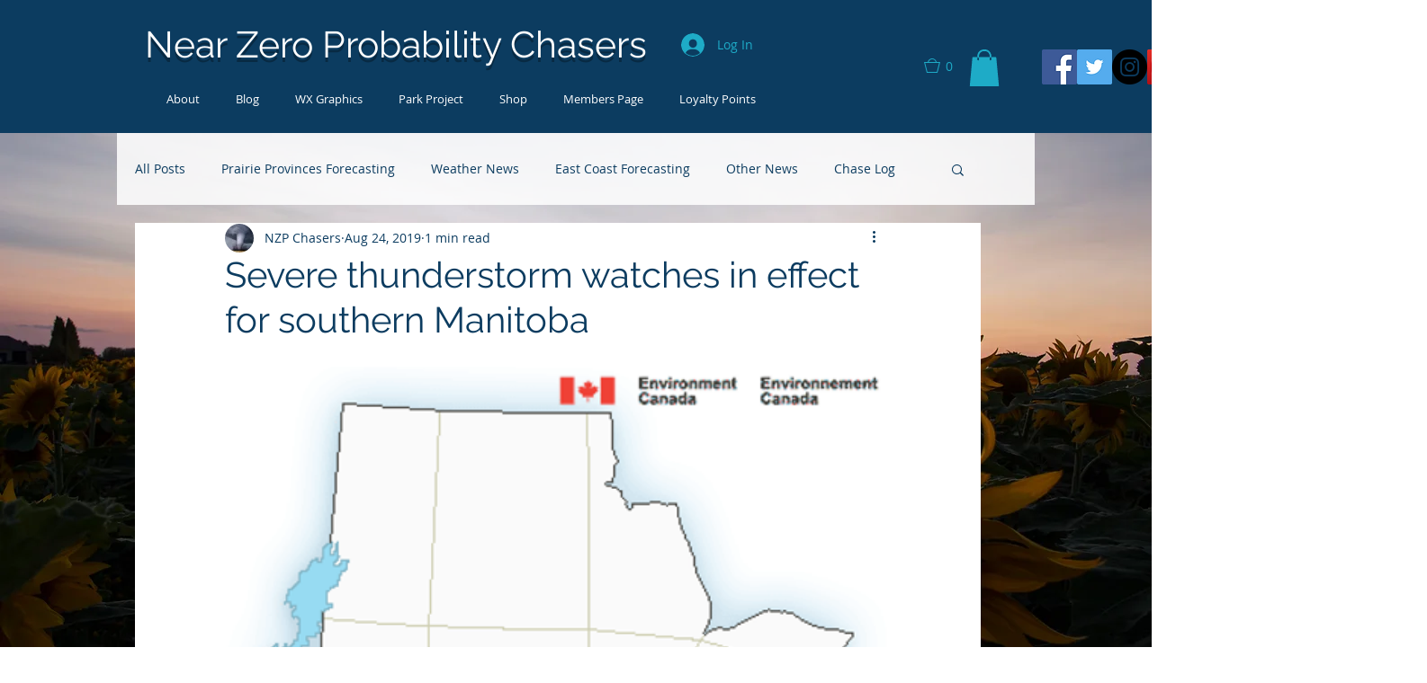

--- FILE ---
content_type: text/html; charset=utf-8
request_url: https://www.google.com/recaptcha/api2/aframe
body_size: 268
content:
<!DOCTYPE HTML><html><head><meta http-equiv="content-type" content="text/html; charset=UTF-8"></head><body><script nonce="4Vd9MYhaxVVjETjQBWJh6g">/** Anti-fraud and anti-abuse applications only. See google.com/recaptcha */ try{var clients={'sodar':'https://pagead2.googlesyndication.com/pagead/sodar?'};window.addEventListener("message",function(a){try{if(a.source===window.parent){var b=JSON.parse(a.data);var c=clients[b['id']];if(c){var d=document.createElement('img');d.src=c+b['params']+'&rc='+(localStorage.getItem("rc::a")?sessionStorage.getItem("rc::b"):"");window.document.body.appendChild(d);sessionStorage.setItem("rc::e",parseInt(sessionStorage.getItem("rc::e")||0)+1);localStorage.setItem("rc::h",'1768600127839');}}}catch(b){}});window.parent.postMessage("_grecaptcha_ready", "*");}catch(b){}</script></body></html>